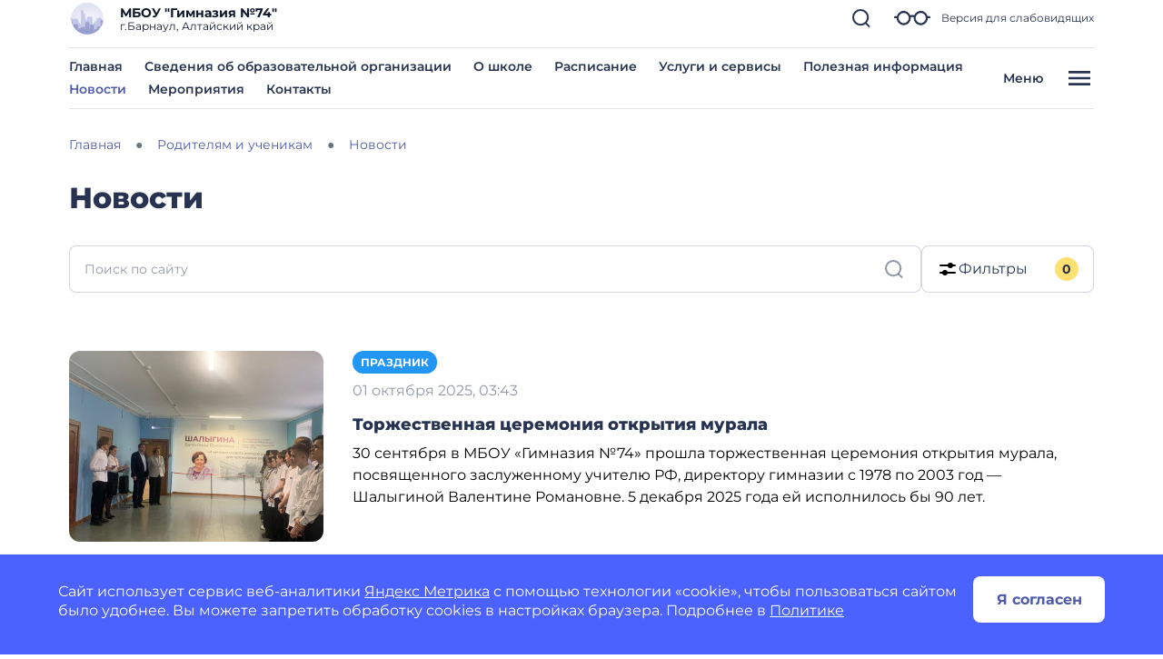

--- FILE ---
content_type: image/svg+xml
request_url: https://static.gosweb.gosuslugi.ru/school/img/800x600-image.svg
body_size: 9311
content:
<?xml version="1.0" encoding="UTF-8"?>
<svg xmlns="http://www.w3.org/2000/svg" width="800" height="600" viewBox="0 0 800 600" fill="none">
  <rect width="800" height="600" fill="#88ABFF"/>
  <path d="M223.996 178.576H206.716L206.764 208H202.012V174.4H224.044L223.996 178.576Z" fill="white"/>
  <path d="M232.718 208.288C230.19 208.288 227.918 207.728 225.902 206.608C223.886 205.488 222.302 203.952 221.15 202C220.03 200.016 219.47 197.776 219.47 195.28C219.47 192.784 220.03 190.56 221.15 188.608C222.302 186.624 223.886 185.088 225.902 184C227.918 182.88 230.19 182.32 232.718 182.32C235.246 182.32 237.502 182.88 239.486 184C241.502 185.088 243.07 186.624 244.19 188.608C245.342 190.56 245.918 192.784 245.918 195.28C245.918 197.776 245.342 200.016 244.19 202C243.07 203.952 241.502 205.488 239.486 206.608C237.502 207.728 235.246 208.288 232.718 208.288ZM232.718 204.256C234.35 204.256 235.806 203.888 237.086 203.152C238.398 202.384 239.422 201.328 240.158 199.984C240.894 198.608 241.262 197.04 241.262 195.28C241.262 193.52 240.894 191.968 240.158 190.624C239.422 189.248 238.398 188.192 237.086 187.456C235.806 186.72 234.35 186.352 232.718 186.352C231.086 186.352 229.614 186.72 228.302 187.456C227.022 188.192 225.998 189.248 225.23 190.624C224.494 191.968 224.126 193.52 224.126 195.28C224.126 197.04 224.494 198.608 225.23 199.984C225.998 201.328 227.022 202.384 228.302 203.152C229.614 203.888 231.086 204.256 232.718 204.256Z" fill="white"/>
  <path d="M266.06 182.32C268.524 182.32 270.732 182.864 272.684 183.952C274.636 185.04 276.156 186.56 277.244 188.512C278.364 190.464 278.924 192.72 278.924 195.28C278.924 197.84 278.364 200.112 277.244 202.096C276.156 204.048 274.636 205.568 272.684 206.656C270.732 207.744 268.524 208.288 266.06 208.288C264.236 208.288 262.556 207.936 261.02 207.232C259.516 206.528 258.236 205.504 257.18 204.16V217.312H252.572V182.56H256.988V186.592C258.012 185.184 259.308 184.128 260.876 183.424C262.444 182.688 264.172 182.32 266.06 182.32ZM265.676 204.256C267.308 204.256 268.764 203.888 270.044 203.152C271.356 202.384 272.38 201.328 273.116 199.984C273.884 198.608 274.268 197.04 274.268 195.28C274.268 193.52 273.884 191.968 273.116 190.624C272.38 189.248 271.356 188.192 270.044 187.456C268.764 186.72 267.308 186.352 265.676 186.352C264.076 186.352 262.62 186.736 261.308 187.504C260.028 188.24 259.004 189.28 258.236 190.624C257.5 191.968 257.132 193.52 257.132 195.28C257.132 197.04 257.5 198.608 258.236 199.984C258.972 201.328 259.996 202.384 261.308 203.152C262.62 203.888 264.076 204.256 265.676 204.256Z" fill="white"/>
  <path d="M285.619 182.56H290.227V201.088L305.827 182.56H310.003V208H305.395V189.472L289.843 208H285.619V182.56Z" fill="white"/>
  <path d="M332.301 194.752C333.997 195.2 335.309 195.92 336.237 196.912C337.165 197.904 337.629 199.136 337.629 200.608C337.629 202.112 337.117 203.456 336.093 204.64C335.069 205.792 333.645 206.704 331.821 207.376C330.029 208.016 328.013 208.336 325.773 208.336C323.885 208.336 322.029 208.096 320.205 207.616C318.413 207.104 316.813 206.384 315.405 205.456L316.797 201.952C318.013 202.72 319.405 203.328 320.973 203.776C322.541 204.192 324.125 204.4 325.725 204.4C327.901 204.4 329.629 204.032 330.909 203.296C332.221 202.528 332.877 201.504 332.877 200.224C332.877 199.04 332.349 198.128 331.293 197.488C330.269 196.848 328.813 196.528 326.925 196.528H322.269V193.216H326.589C328.317 193.216 329.677 192.912 330.669 192.304C331.661 191.696 332.157 190.864 332.157 189.808C332.157 188.656 331.565 187.76 330.381 187.12C329.229 186.48 327.661 186.16 325.677 186.16C323.149 186.16 320.477 186.816 317.661 188.128L316.413 184.576C319.517 183.008 322.765 182.224 326.157 182.224C328.205 182.224 330.045 182.512 331.677 183.088C333.309 183.664 334.589 184.48 335.517 185.536C336.445 186.592 336.909 187.792 336.909 189.136C336.909 190.384 336.493 191.504 335.661 192.496C334.829 193.488 333.709 194.24 332.301 194.752Z" fill="white"/>
  <path d="M355.53 208.288C353.002 208.288 350.73 207.728 348.714 206.608C346.698 205.488 345.114 203.952 343.962 202C342.842 200.016 342.282 197.776 342.282 195.28C342.282 192.784 342.842 190.56 343.962 188.608C345.114 186.624 346.698 185.088 348.714 184C350.73 182.88 353.002 182.32 355.53 182.32C358.058 182.32 360.314 182.88 362.298 184C364.314 185.088 365.882 186.624 367.002 188.608C368.154 190.56 368.73 192.784 368.73 195.28C368.73 197.776 368.154 200.016 367.002 202C365.882 203.952 364.314 205.488 362.298 206.608C360.314 207.728 358.058 208.288 355.53 208.288ZM355.53 204.256C357.162 204.256 358.618 203.888 359.898 203.152C361.21 202.384 362.234 201.328 362.97 199.984C363.706 198.608 364.074 197.04 364.074 195.28C364.074 193.52 363.706 191.968 362.97 190.624C362.234 189.248 361.21 188.192 359.898 187.456C358.618 186.72 357.162 186.352 355.53 186.352C353.898 186.352 352.426 186.72 351.114 187.456C349.834 188.192 348.81 189.248 348.042 190.624C347.306 191.968 346.938 193.52 346.938 195.28C346.938 197.04 347.306 198.608 348.042 199.984C348.81 201.328 349.834 202.384 351.114 203.152C352.426 203.888 353.898 204.256 355.53 204.256Z" fill="white"/>
  <path d="M375.384 182.56H379.992V193.36H394.488V182.56H399.096V208H394.488V197.344H379.992V208H375.384V182.56Z" fill="white"/>
  <path d="M427.016 186.592H417.704V208H413.096V186.592H403.784V182.56H427.016V186.592Z" fill="white"/>
  <path d="M440.8 182.32C444.32 182.32 447.008 183.184 448.864 184.912C450.752 186.64 451.696 189.216 451.696 192.64V208H447.328V204.64C446.56 205.824 445.456 206.736 444.016 207.376C442.608 207.984 440.928 208.288 438.976 208.288C436.128 208.288 433.84 207.6 432.112 206.224C430.416 204.848 429.568 203.04 429.568 200.8C429.568 198.56 430.384 196.768 432.016 195.424C433.648 194.048 436.24 193.36 439.792 193.36H447.088V192.448C447.088 190.464 446.512 188.944 445.36 187.888C444.208 186.832 442.512 186.304 440.272 186.304C438.768 186.304 437.296 186.56 435.856 187.072C434.416 187.552 433.2 188.208 432.208 189.04L430.288 185.584C431.6 184.528 433.168 183.728 434.992 183.184C436.816 182.608 438.752 182.32 440.8 182.32ZM439.744 204.736C441.504 204.736 443.024 204.352 444.304 203.584C445.584 202.784 446.512 201.664 447.088 200.224V196.672H439.984C436.08 196.672 434.128 197.984 434.128 200.608C434.128 201.888 434.624 202.896 435.616 203.632C436.608 204.368 437.984 204.736 439.744 204.736Z" fill="white"/>
  <path d="M481.834 182.56V208H477.226V186.592H466.282L465.994 192.256C465.834 195.68 465.53 198.544 465.082 200.848C464.634 203.12 463.898 204.944 462.874 206.32C461.85 207.696 460.426 208.384 458.602 208.384C457.77 208.384 456.826 208.24 455.77 207.952L456.058 204.064C456.474 204.16 456.858 204.208 457.21 204.208C458.49 204.208 459.45 203.648 460.09 202.528C460.73 201.408 461.146 200.08 461.338 198.544C461.53 197.008 461.706 194.816 461.866 191.968L462.298 182.56H481.834Z" fill="white"/>
  <path d="M502.504 191.2C505.736 191.232 508.2 191.968 509.896 193.408C511.592 194.848 512.44 196.88 512.44 199.504C512.44 202.256 511.512 204.384 509.656 205.888C507.832 207.36 505.208 208.08 501.784 208.048L490.744 208V182.56H495.352V191.152L502.504 191.2ZM501.4 204.544C503.48 204.576 505.048 204.16 506.104 203.296C507.192 202.432 507.736 201.152 507.736 199.456C507.736 197.792 507.208 196.576 506.152 195.808C505.128 195.04 503.544 194.64 501.4 194.608L495.352 194.512V204.496L501.4 204.544Z" fill="white"/>
  <path d="M518.353 182.56H522.961V193.36H537.457V182.56H542.065V208H537.457V197.344H522.961V208H518.353V182.56Z" fill="white"/>
  <path d="M560.097 182.32C563.617 182.32 566.305 183.184 568.161 184.912C570.049 186.64 570.993 189.216 570.993 192.64V208H566.625V204.64C565.857 205.824 564.753 206.736 563.313 207.376C561.905 207.984 560.225 208.288 558.273 208.288C555.425 208.288 553.137 207.6 551.409 206.224C549.713 204.848 548.865 203.04 548.865 200.8C548.865 198.56 549.681 196.768 551.313 195.424C552.945 194.048 555.537 193.36 559.089 193.36H566.385V192.448C566.385 190.464 565.809 188.944 564.657 187.888C563.505 186.832 561.809 186.304 559.569 186.304C558.065 186.304 556.593 186.56 555.153 187.072C553.713 187.552 552.497 188.208 551.505 189.04L549.585 185.584C550.897 184.528 552.465 183.728 554.289 183.184C556.113 182.608 558.049 182.32 560.097 182.32ZM559.041 204.736C560.801 204.736 562.321 204.352 563.601 203.584C564.881 202.784 565.809 201.664 566.385 200.224V196.672H559.281C555.377 196.672 553.425 197.984 553.425 200.608C553.425 201.888 553.921 202.896 554.913 203.632C555.905 204.368 557.281 204.736 559.041 204.736Z" fill="white"/>
  <path d="M599.691 182.56V208H595.563V199.936H587.643L582.075 208H577.131L583.323 199.312C581.403 198.736 579.931 197.792 578.907 196.48C577.883 195.136 577.371 193.472 577.371 191.488C577.371 188.576 578.363 186.368 580.347 184.864C582.331 183.328 585.067 182.56 588.555 182.56H599.691ZM582.075 191.632C582.075 193.328 582.603 194.592 583.659 195.424C584.747 196.224 586.363 196.624 588.507 196.624H595.563V186.592H588.699C584.283 186.592 582.075 188.272 582.075 191.632Z" fill="white"/>
  <path d="M283.278 267.232C283.278 271.168 281.966 274.272 279.342 276.544C276.718 278.816 273.022 280.08 268.254 280.336V289.312H263.742V280.336C258.974 280.08 255.278 278.832 252.654 276.592C250.062 274.32 248.766 271.2 248.766 267.232C248.766 263.296 250.062 260.224 252.654 258.016C255.246 255.808 258.942 254.576 263.742 254.32V244.384H268.254V254.32C273.022 254.576 276.718 255.824 279.342 258.064C281.966 260.272 283.278 263.328 283.278 267.232ZM253.326 267.232C253.326 269.952 254.19 272.08 255.918 273.616C257.678 275.152 260.286 276.032 263.742 276.256V258.4C260.254 258.624 257.646 259.488 255.918 260.992C254.19 262.496 253.326 264.576 253.326 267.232ZM268.254 276.304C275.23 275.76 278.718 272.736 278.718 267.232C278.718 264.544 277.838 262.464 276.078 260.992C274.318 259.488 271.71 258.624 268.254 258.4V276.304Z" fill="white"/>
  <path d="M300.687 280.288C298.159 280.288 295.887 279.728 293.871 278.608C291.855 277.488 290.271 275.952 289.119 274C287.999 272.016 287.439 269.776 287.439 267.28C287.439 264.784 287.999 262.56 289.119 260.608C290.271 258.624 291.855 257.088 293.871 256C295.887 254.88 298.159 254.32 300.687 254.32C303.215 254.32 305.471 254.88 307.455 256C309.471 257.088 311.039 258.624 312.159 260.608C313.311 262.56 313.887 264.784 313.887 267.28C313.887 269.776 313.311 272.016 312.159 274C311.039 275.952 309.471 277.488 307.455 278.608C305.471 279.728 303.215 280.288 300.687 280.288ZM300.687 276.256C302.319 276.256 303.775 275.888 305.055 275.152C306.367 274.384 307.391 273.328 308.127 271.984C308.863 270.608 309.231 269.04 309.231 267.28C309.231 265.52 308.863 263.968 308.127 262.624C307.391 261.248 306.367 260.192 305.055 259.456C303.775 258.72 302.319 258.352 300.687 258.352C299.055 258.352 297.583 258.72 296.271 259.456C294.991 260.192 293.967 261.248 293.199 262.624C292.463 263.968 292.095 265.52 292.095 267.28C292.095 269.04 292.463 270.608 293.199 271.984C293.967 273.328 294.991 274.384 296.271 275.152C297.583 275.888 299.055 276.256 300.687 276.256Z" fill="white"/>
  <path d="M338.563 258.592H329.251V280H324.643V258.592H315.331V254.56H338.563V258.592Z" fill="white"/>
  <path d="M353.046 280.288C350.518 280.288 348.246 279.728 346.23 278.608C344.214 277.488 342.63 275.952 341.478 274C340.358 272.016 339.798 269.776 339.798 267.28C339.798 264.784 340.358 262.56 341.478 260.608C342.63 258.624 344.214 257.088 346.23 256C348.246 254.88 350.518 254.32 353.046 254.32C355.574 254.32 357.83 254.88 359.814 256C361.83 257.088 363.398 258.624 364.518 260.608C365.67 262.56 366.246 264.784 366.246 267.28C366.246 269.776 365.67 272.016 364.518 274C363.398 275.952 361.83 277.488 359.814 278.608C357.83 279.728 355.574 280.288 353.046 280.288ZM353.046 276.256C354.678 276.256 356.134 275.888 357.414 275.152C358.726 274.384 359.75 273.328 360.486 271.984C361.222 270.608 361.59 269.04 361.59 267.28C361.59 265.52 361.222 263.968 360.486 262.624C359.75 261.248 358.726 260.192 357.414 259.456C356.134 258.72 354.678 258.352 353.046 258.352C351.414 258.352 349.942 258.72 348.63 259.456C347.35 260.192 346.326 261.248 345.558 262.624C344.822 263.968 344.454 265.52 344.454 267.28C344.454 269.04 344.822 270.608 345.558 271.984C346.326 273.328 347.35 274.384 348.63 275.152C349.942 275.888 351.414 276.256 353.046 276.256Z" fill="white"/>
  <path d="M391.62 258.592H377.508V280H372.9V254.56H391.62V258.592Z" fill="white"/>
  <path d="M409.825 254.32C412.289 254.32 414.497 254.864 416.449 255.952C418.401 257.04 419.921 258.56 421.009 260.512C422.129 262.464 422.689 264.72 422.689 267.28C422.689 269.84 422.129 272.112 421.009 274.096C419.921 276.048 418.401 277.568 416.449 278.656C414.497 279.744 412.289 280.288 409.825 280.288C408.001 280.288 406.321 279.936 404.785 279.232C403.281 278.528 402.001 277.504 400.945 276.16V289.312H396.337V254.56H400.753V258.592C401.777 257.184 403.073 256.128 404.641 255.424C406.209 254.688 407.937 254.32 409.825 254.32ZM409.441 276.256C411.073 276.256 412.529 275.888 413.809 275.152C415.121 274.384 416.145 273.328 416.881 271.984C417.649 270.608 418.033 269.04 418.033 267.28C418.033 265.52 417.649 263.968 416.881 262.624C416.145 261.248 415.121 260.192 413.809 259.456C412.529 258.72 411.073 258.352 409.441 258.352C407.841 258.352 406.385 258.736 405.073 259.504C403.793 260.24 402.769 261.28 402.001 262.624C401.265 263.968 400.897 265.52 400.897 267.28C400.897 269.04 401.265 270.608 402.001 271.984C402.737 273.328 403.761 274.384 405.073 275.152C406.385 275.888 407.841 276.256 409.441 276.256Z" fill="white"/>
  <path d="M438.222 254.32C441.742 254.32 444.43 255.184 446.286 256.912C448.174 258.64 449.118 261.216 449.118 264.64V280H444.75V276.64C443.982 277.824 442.878 278.736 441.438 279.376C440.03 279.984 438.35 280.288 436.398 280.288C433.55 280.288 431.262 279.6 429.534 278.224C427.838 276.848 426.99 275.04 426.99 272.8C426.99 270.56 427.806 268.768 429.438 267.424C431.07 266.048 433.662 265.36 437.214 265.36H444.51V264.448C444.51 262.464 443.934 260.944 442.782 259.888C441.63 258.832 439.934 258.304 437.694 258.304C436.19 258.304 434.718 258.56 433.278 259.072C431.838 259.552 430.622 260.208 429.63 261.04L427.71 257.584C429.022 256.528 430.59 255.728 432.414 255.184C434.238 254.608 436.174 254.32 438.222 254.32ZM437.166 276.736C438.926 276.736 440.446 276.352 441.726 275.584C443.006 274.784 443.934 273.664 444.51 272.224V268.672H437.406C433.502 268.672 431.55 269.984 431.55 272.608C431.55 273.888 432.046 274.896 433.038 275.632C434.03 276.368 435.406 276.736 437.166 276.736Z" fill="white"/>
  <path d="M489.528 267.232C489.528 271.168 488.216 274.272 485.592 276.544C482.968 278.816 479.272 280.08 474.504 280.336V289.312H469.992V280.336C465.224 280.08 461.528 278.832 458.904 276.592C456.312 274.32 455.016 271.2 455.016 267.232C455.016 263.296 456.312 260.224 458.904 258.016C461.496 255.808 465.192 254.576 469.992 254.32V244.384H474.504V254.32C479.272 254.576 482.968 255.824 485.592 258.064C488.216 260.272 489.528 263.328 489.528 267.232ZM459.576 267.232C459.576 269.952 460.44 272.08 462.168 273.616C463.928 275.152 466.536 276.032 469.992 276.256V258.4C466.504 258.624 463.896 259.488 462.168 260.992C460.44 262.496 459.576 264.576 459.576 267.232ZM474.504 276.304C481.48 275.76 484.968 272.736 484.968 267.232C484.968 264.544 484.088 262.464 482.328 260.992C480.568 259.488 477.96 258.624 474.504 258.4V276.304Z" fill="white"/>
  <path d="M496.041 254.56H500.649V273.088L516.249 254.56H520.425V280H515.817V261.472L500.265 280H496.041V254.56Z" fill="white"/>
  <path d="M549.769 254.56V280H545.641V271.936H537.721L532.153 280H527.209L533.401 271.312C531.481 270.736 530.009 269.792 528.985 268.48C527.961 267.136 527.449 265.472 527.449 263.488C527.449 260.576 528.441 258.368 530.425 256.864C532.409 255.328 535.145 254.56 538.633 254.56H549.769ZM532.153 263.632C532.153 265.328 532.681 266.592 533.737 267.424C534.825 268.224 536.441 268.624 538.585 268.624H545.641V258.592H538.777C534.361 258.592 532.153 260.272 532.153 263.632Z" fill="white"/>
  <path d="M288.556 400.512C291.116 401.494 293.079 402.902 294.444 404.736C295.81 406.571 296.492 408.768 296.492 411.328C296.492 414.016 295.767 416.363 294.316 418.368C292.866 420.331 290.796 421.846 288.108 422.912C285.42 423.979 282.263 424.512 278.636 424.512C275.052 424.512 271.916 423.979 269.228 422.912C266.583 421.846 264.535 420.331 263.084 418.368C261.634 416.363 260.908 414.016 260.908 411.328C260.908 408.768 261.57 406.571 262.892 404.736C264.258 402.902 266.22 401.494 268.78 400.512C266.732 399.531 265.175 398.23 264.108 396.608C263.042 394.987 262.508 393.067 262.508 390.848C262.508 388.374 263.17 386.219 264.492 384.384C265.858 382.55 267.756 381.142 270.188 380.16C272.62 379.179 275.436 378.688 278.636 378.688C281.879 378.688 284.716 379.179 287.148 380.16C289.623 381.142 291.522 382.55 292.844 384.384C294.21 386.219 294.892 388.374 294.892 390.848C294.892 393.024 294.338 394.944 293.228 396.608C292.162 398.23 290.604 399.531 288.556 400.512ZM278.636 383.872C275.607 383.872 273.218 384.534 271.468 385.856C269.719 387.136 268.844 388.886 268.844 391.104C268.844 393.323 269.698 395.072 271.404 396.352C273.154 397.632 275.564 398.272 278.636 398.272C281.751 398.272 284.183 397.632 285.932 396.352C287.724 395.072 288.62 393.323 288.62 391.104C288.62 388.886 287.703 387.136 285.868 385.856C284.076 384.534 281.666 383.872 278.636 383.872ZM278.636 419.328C282.178 419.328 284.972 418.603 287.02 417.152C289.068 415.659 290.092 413.654 290.092 411.136C290.092 408.662 289.068 406.72 287.02 405.312C284.972 403.862 282.178 403.136 278.636 403.136C275.095 403.136 272.322 403.862 270.316 405.312C268.311 406.72 267.308 408.662 267.308 411.136C267.308 413.654 268.311 415.659 270.316 417.152C272.322 418.603 275.095 419.328 278.636 419.328Z" fill="white"/>
  <path d="M320.656 424.512C317.114 424.512 313.957 423.616 311.184 421.824C308.453 419.99 306.298 417.344 304.72 413.888C303.141 410.432 302.352 406.336 302.352 401.6C302.352 396.864 303.141 392.768 304.72 389.312C306.298 385.856 308.453 383.232 311.184 381.44C313.957 379.606 317.114 378.688 320.656 378.688C324.154 378.688 327.269 379.606 330 381.44C332.773 383.232 334.949 385.856 336.528 389.312C338.106 392.768 338.896 396.864 338.896 401.6C338.896 406.336 338.106 410.432 336.528 413.888C334.949 417.344 332.773 419.99 330 421.824C327.269 423.616 324.154 424.512 320.656 424.512ZM320.656 418.816C324.24 418.816 327.098 417.344 329.232 414.4C331.408 411.456 332.496 407.19 332.496 401.6C332.496 396.011 331.408 391.744 329.232 388.8C327.098 385.856 324.24 384.384 320.656 384.384C317.029 384.384 314.128 385.856 311.952 388.8C309.818 391.744 308.752 396.011 308.752 401.6C308.752 407.19 309.818 411.456 311.952 414.4C314.128 417.344 317.029 418.816 320.656 418.816Z" fill="white"/>
  <path d="M363.343 424.512C359.802 424.512 356.645 423.616 353.871 421.824C351.141 419.99 348.986 417.344 347.407 413.888C345.829 410.432 345.039 406.336 345.039 401.6C345.039 396.864 345.829 392.768 347.407 389.312C348.986 385.856 351.141 383.232 353.871 381.44C356.645 379.606 359.802 378.688 363.343 378.688C366.842 378.688 369.957 379.606 372.687 381.44C375.461 383.232 377.637 385.856 379.215 389.312C380.794 392.768 381.583 396.864 381.583 401.6C381.583 406.336 380.794 410.432 379.215 413.888C377.637 417.344 375.461 419.99 372.687 421.824C369.957 423.616 366.842 424.512 363.343 424.512ZM363.343 418.816C366.927 418.816 369.786 417.344 371.919 414.4C374.095 411.456 375.183 407.19 375.183 401.6C375.183 396.011 374.095 391.744 371.919 388.8C369.786 385.856 366.927 384.384 363.343 384.384C359.717 384.384 356.815 385.856 354.639 388.8C352.506 391.744 351.439 396.011 351.439 401.6C351.439 407.19 352.506 411.456 354.639 414.4C356.815 417.344 359.717 418.816 363.343 418.816Z" fill="white"/>
  <path d="M411.166 424L401.374 411.008L391.454 424H384.606L397.982 406.656L385.246 390.08H392.094L401.438 402.304L410.718 390.08H417.438L404.638 406.656L418.142 424H411.166Z" fill="white"/>
  <path d="M440.43 396.8C443.374 396.8 445.998 397.355 448.302 398.464C450.648 399.574 452.483 401.174 453.806 403.264C455.128 405.312 455.79 407.68 455.79 410.368C455.79 413.184 455.086 415.659 453.678 417.792C452.312 419.926 450.414 421.59 447.982 422.784C445.592 423.936 442.904 424.512 439.918 424.512C433.902 424.512 429.251 422.571 425.966 418.688C422.723 414.806 421.102 409.302 421.102 402.176C421.102 397.184 421.976 392.939 423.726 389.44C425.518 385.899 427.992 383.232 431.15 381.44C434.35 379.606 438.062 378.688 442.286 378.688C444.462 378.688 446.51 378.923 448.43 379.392C450.35 379.819 452.014 380.459 453.422 381.312L450.99 386.304C448.856 384.896 445.998 384.192 442.414 384.192C437.763 384.192 434.115 385.643 431.47 388.544C428.824 391.403 427.502 395.584 427.502 401.088C427.502 401.771 427.523 402.304 427.566 402.688C428.846 400.768 430.595 399.318 432.814 398.336C435.075 397.312 437.614 396.8 440.43 396.8ZM439.662 419.328C442.606 419.328 444.995 418.539 446.83 416.96C448.664 415.382 449.582 413.27 449.582 410.624C449.582 407.979 448.643 405.888 446.766 404.352C444.931 402.774 442.456 401.984 439.342 401.984C437.336 401.984 435.544 402.368 433.966 403.136C432.43 403.904 431.214 404.95 430.318 406.272C429.464 407.595 429.038 409.067 429.038 410.688C429.038 412.267 429.443 413.718 430.254 415.04C431.107 416.32 432.323 417.366 433.902 418.176C435.523 418.944 437.443 419.328 439.662 419.328Z" fill="white"/>
  <path d="M478.906 424.512C475.364 424.512 472.207 423.616 469.434 421.824C466.703 419.99 464.548 417.344 462.97 413.888C461.391 410.432 460.602 406.336 460.602 401.6C460.602 396.864 461.391 392.768 462.97 389.312C464.548 385.856 466.703 383.232 469.434 381.44C472.207 379.606 475.364 378.688 478.906 378.688C482.404 378.688 485.519 379.606 488.25 381.44C491.023 383.232 493.199 385.856 494.778 389.312C496.356 392.768 497.146 396.864 497.146 401.6C497.146 406.336 496.356 410.432 494.778 413.888C493.199 417.344 491.023 419.99 488.25 421.824C485.519 423.616 482.404 424.512 478.906 424.512ZM478.906 418.816C482.49 418.816 485.348 417.344 487.482 414.4C489.658 411.456 490.746 407.19 490.746 401.6C490.746 396.011 489.658 391.744 487.482 388.8C485.348 385.856 482.49 384.384 478.906 384.384C475.279 384.384 472.378 385.856 470.202 388.8C468.068 391.744 467.002 396.011 467.002 401.6C467.002 407.19 468.068 411.456 470.202 414.4C472.378 417.344 475.279 418.816 478.906 418.816Z" fill="white"/>
  <path d="M521.593 424.512C518.052 424.512 514.895 423.616 512.121 421.824C509.391 419.99 507.236 417.344 505.657 413.888C504.079 410.432 503.289 406.336 503.289 401.6C503.289 396.864 504.079 392.768 505.657 389.312C507.236 385.856 509.391 383.232 512.121 381.44C514.895 379.606 518.052 378.688 521.593 378.688C525.092 378.688 528.207 379.606 530.937 381.44C533.711 383.232 535.887 385.856 537.465 389.312C539.044 392.768 539.833 396.864 539.833 401.6C539.833 406.336 539.044 410.432 537.465 413.888C535.887 417.344 533.711 419.99 530.937 421.824C528.207 423.616 525.092 424.512 521.593 424.512ZM521.593 418.816C525.177 418.816 528.036 417.344 530.169 414.4C532.345 411.456 533.433 407.19 533.433 401.6C533.433 396.011 532.345 391.744 530.169 388.8C528.036 385.856 525.177 384.384 521.593 384.384C517.967 384.384 515.065 385.856 512.889 388.8C510.756 391.744 509.689 396.011 509.689 401.6C509.689 407.19 510.756 411.456 512.889 414.4C515.065 417.344 517.967 418.816 521.593 418.816Z" fill="white"/>
  <g opacity="0.2">
    <path d="M0 0V29.9929L570.143 600H618.107L17.0805 0H0Z" fill="#E7EEF9"/>
    <path d="M800 600V580.007L219.782 0H55L655.143 600H800Z" fill="#E7EEF9"/>
  </g>
</svg>
